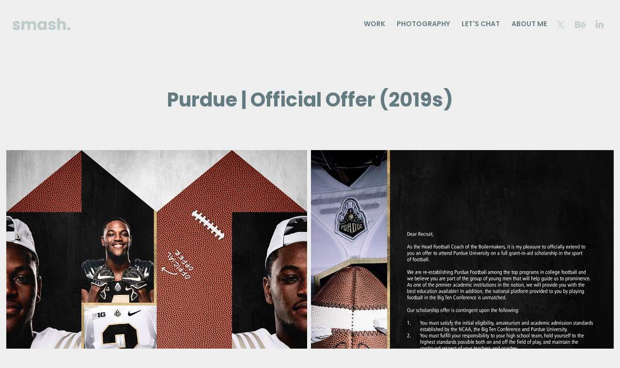

--- FILE ---
content_type: text/html; charset=utf-8
request_url: https://smashmccaff.com/purdue-official-offer-2019s
body_size: 6832
content:
<!DOCTYPE HTML>
<html lang="en-US">
<head>
  <meta charset="UTF-8" />
  <meta name="viewport" content="width=device-width, initial-scale=1" />
      <meta name="keywords"  content="Graphic Design,Ashley McCaffrey,Sports Design,Freelance Graphic Design,Kansas City,Branding,Logo,Motion Design,Brand Identity,Recruiting,Communication Strategy" />
      <meta name="description"  content="Purdue | Official Offer (2019s)" />
      <meta name="twitter:card"  content="summary_large_image" />
      <meta name="twitter:site"  content="@AdobePortfolio" />
      <meta  property="og:title" content="Smash. - Purdue | Official Offer (2019s)" />
      <meta  property="og:description" content="Purdue | Official Offer (2019s)" />
      <meta  property="og:image" content="https://cdn.myportfolio.com/f648a8f2b6493ee508773804fed42643/52b4305f-4d9e-449e-bcb5-b08ea020eb33_rwc_0x0x1920x1080x1920.jpg?h=d205a1db3948dfdf6239bd5329a8e0ba" />
        <link rel="icon" href="https://cdn.myportfolio.com/f648a8f2b6493ee508773804fed42643/1ca0294c-b97e-4fa4-8d76-1be576eb7b5c_carw_1x1x32.jpg?h=55746179308c6fa636841c570998e24c" />
        <link rel="apple-touch-icon" href="https://cdn.myportfolio.com/f648a8f2b6493ee508773804fed42643/eec6fd01-0e94-40bd-9e6b-741fa4526f3d_carw_1x1x180.jpg?h=37e8af433fab962167c9ff78bedc8af2" />
      <link rel="stylesheet" href="/dist/css/main.css" type="text/css" />
      <link rel="stylesheet" href="https://cdn.myportfolio.com/f648a8f2b6493ee508773804fed42643/c85615abaf3769a749bcb37e2e616d9b1759524030.css?h=7aaa9f9b93487df7e0acc826bb9eab3a" type="text/css" />
    <link rel="canonical" href="https://smashmccaff.com/purdue-official-offer-2019s" />
      <title>Smash. - Purdue | Official Offer (2019s)</title>
    <script type="text/javascript" src="//use.typekit.net/ik/[base64].js?cb=35f77bfb8b50944859ea3d3804e7194e7a3173fb" async onload="
    try {
      window.Typekit.load();
    } catch (e) {
      console.warn('Typekit not loaded.');
    }
    "></script>
</head>
  <body class="transition-enabled">  <div class='page-background-video page-background-video-with-panel'>
  </div>
  <div class="js-responsive-nav">
    <div class="responsive-nav has-social">
      <div class="close-responsive-click-area js-close-responsive-nav">
        <div class="close-responsive-button"></div>
      </div>
          <div class="nav-container">
            <nav data-hover-hint="nav">
                <div class="gallery-title"><a href="/work" >Work</a></div>
                <div class="gallery-title"><a href="/photography" >Photography</a></div>
      <div class="page-title">
        <a href="/contact" >Let's Chat</a>
      </div>
      <div class="page-title">
        <a href="/about-me" >About Me</a>
      </div>
                <div class="social pf-nav-social" data-hover-hint="navSocialIcons">
                  <ul>
                          <li>
                            <a href="https://twitter.com/SmashMcCaff" target="_blank">
                              <svg xmlns="http://www.w3.org/2000/svg" xmlns:xlink="http://www.w3.org/1999/xlink" version="1.1" x="0px" y="0px" viewBox="-8 -3 35 24" xml:space="preserve" class="icon"><path d="M10.4 7.4 16.9 0h-1.5L9.7 6.4 5.2 0H0l6.8 9.7L0 17.4h1.5l5.9-6.8 4.7 6.8h5.2l-6.9-10ZM8.3 9.8l-.7-1-5.5-7.6h2.4l4.4 6.2.7 1 5.7 8h-2.4L8.3 9.8Z"/></svg>
                            </a>
                          </li>
                          <li>
                            <a href="https://www.behance.net/ashleymccaffrey" target="_blank">
                              <svg id="Layer_1" data-name="Layer 1" xmlns="http://www.w3.org/2000/svg" viewBox="0 0 30 24" class="icon"><path id="path-1" d="M18.83,14.38a2.78,2.78,0,0,0,.65,1.9,2.31,2.31,0,0,0,1.7.59,2.31,2.31,0,0,0,1.38-.41,1.79,1.79,0,0,0,.71-0.87h2.31a4.48,4.48,0,0,1-1.71,2.53,5,5,0,0,1-2.78.76,5.53,5.53,0,0,1-2-.37,4.34,4.34,0,0,1-1.55-1,4.77,4.77,0,0,1-1-1.63,6.29,6.29,0,0,1,0-4.13,4.83,4.83,0,0,1,1-1.64A4.64,4.64,0,0,1,19.09,9a4.86,4.86,0,0,1,2-.4A4.5,4.5,0,0,1,23.21,9a4.36,4.36,0,0,1,1.5,1.3,5.39,5.39,0,0,1,.84,1.86,7,7,0,0,1,.18,2.18h-6.9Zm3.67-3.24A1.94,1.94,0,0,0,21,10.6a2.26,2.26,0,0,0-1,.22,2,2,0,0,0-.66.54,1.94,1.94,0,0,0-.35.69,3.47,3.47,0,0,0-.12.65h4.29A2.75,2.75,0,0,0,22.5,11.14ZM18.29,6h5.36V7.35H18.29V6ZM13.89,17.7a4.4,4.4,0,0,1-1.51.7,6.44,6.44,0,0,1-1.73.22H4.24V5.12h6.24a7.7,7.7,0,0,1,1.73.17,3.67,3.67,0,0,1,1.33.56,2.6,2.6,0,0,1,.86,1,3.74,3.74,0,0,1,.3,1.58,3,3,0,0,1-.46,1.7,3.33,3.33,0,0,1-1.35,1.12,3.19,3.19,0,0,1,1.82,1.26,3.79,3.79,0,0,1,.59,2.17,3.79,3.79,0,0,1-.39,1.77A3.24,3.24,0,0,1,13.89,17.7ZM11.72,8.19a1.25,1.25,0,0,0-.45-0.47,1.88,1.88,0,0,0-.64-0.24,5.5,5.5,0,0,0-.76-0.05H7.16v3.16h3a2,2,0,0,0,1.28-.38A1.43,1.43,0,0,0,11.89,9,1.73,1.73,0,0,0,11.72,8.19ZM11.84,13a2.39,2.39,0,0,0-1.52-.45H7.16v3.73h3.11a3.61,3.61,0,0,0,.82-0.09A2,2,0,0,0,11.77,16a1.39,1.39,0,0,0,.47-0.54,1.85,1.85,0,0,0,.17-0.88A1.77,1.77,0,0,0,11.84,13Z"/></svg>
                            </a>
                          </li>
                          <li>
                            <a href="https://www.linkedin.com/in/ashley-mccaffrey-83850566/" target="_blank">
                              <svg version="1.1" id="Layer_1" xmlns="http://www.w3.org/2000/svg" xmlns:xlink="http://www.w3.org/1999/xlink" viewBox="0 0 30 24" style="enable-background:new 0 0 30 24;" xml:space="preserve" class="icon">
                              <path id="path-1_24_" d="M19.6,19v-5.8c0-1.4-0.5-2.4-1.7-2.4c-1,0-1.5,0.7-1.8,1.3C16,12.3,16,12.6,16,13v6h-3.4
                                c0,0,0.1-9.8,0-10.8H16v1.5c0,0,0,0,0,0h0v0C16.4,9,17.2,7.9,19,7.9c2.3,0,4,1.5,4,4.9V19H19.6z M8.9,6.7L8.9,6.7
                                C7.7,6.7,7,5.9,7,4.9C7,3.8,7.8,3,8.9,3s1.9,0.8,1.9,1.9C10.9,5.9,10.1,6.7,8.9,6.7z M10.6,19H7.2V8.2h3.4V19z"/>
                              </svg>
                            </a>
                          </li>
                  </ul>
                </div>
            </nav>
          </div>
    </div>
  </div>
  <div class="site-wrap cfix js-site-wrap">
    <div class="site-container">
      <div class="site-content e2e-site-content">
        <header class="site-header">
          <div class="logo-container">
              <div class="logo-wrap" data-hover-hint="logo">
                    <div class="logo e2e-site-logo-text logo-image has-rollover ">
    <a href="/work" class="image-normal image-link">
      <img src="https://cdn.myportfolio.com/f648a8f2b6493ee508773804fed42643/fbea3d91-36f6-4af6-9364-92b89ffcc7b9_rwc_7x0x585x131x4096.png?h=9db2d160f457f41fe8d4996a61260658" alt="Ashley McCaffrey">
    </a>
    <a href="/work" class="image-rollover image-link">
      <img src="https://cdn.myportfolio.com/f648a8f2b6493ee508773804fed42643/b7ad1482-4c7b-460d-813c-1813213b011a_rwc_7x0x585x131x4096.png?h=40a44b444fc6740b417984963fa77f77" alt="Ashley McCaffrey">
    </a>
</div>
              </div>
  <div class="hamburger-click-area js-hamburger">
    <div class="hamburger">
      <i></i>
      <i></i>
      <i></i>
    </div>
  </div>
          </div>
              <div class="nav-container">
                <nav data-hover-hint="nav">
                <div class="gallery-title"><a href="/work" >Work</a></div>
                <div class="gallery-title"><a href="/photography" >Photography</a></div>
      <div class="page-title">
        <a href="/contact" >Let's Chat</a>
      </div>
      <div class="page-title">
        <a href="/about-me" >About Me</a>
      </div>
                    <div class="social pf-nav-social" data-hover-hint="navSocialIcons">
                      <ul>
                              <li>
                                <a href="https://twitter.com/SmashMcCaff" target="_blank">
                                  <svg xmlns="http://www.w3.org/2000/svg" xmlns:xlink="http://www.w3.org/1999/xlink" version="1.1" x="0px" y="0px" viewBox="-8 -3 35 24" xml:space="preserve" class="icon"><path d="M10.4 7.4 16.9 0h-1.5L9.7 6.4 5.2 0H0l6.8 9.7L0 17.4h1.5l5.9-6.8 4.7 6.8h5.2l-6.9-10ZM8.3 9.8l-.7-1-5.5-7.6h2.4l4.4 6.2.7 1 5.7 8h-2.4L8.3 9.8Z"/></svg>
                                </a>
                              </li>
                              <li>
                                <a href="https://www.behance.net/ashleymccaffrey" target="_blank">
                                  <svg id="Layer_1" data-name="Layer 1" xmlns="http://www.w3.org/2000/svg" viewBox="0 0 30 24" class="icon"><path id="path-1" d="M18.83,14.38a2.78,2.78,0,0,0,.65,1.9,2.31,2.31,0,0,0,1.7.59,2.31,2.31,0,0,0,1.38-.41,1.79,1.79,0,0,0,.71-0.87h2.31a4.48,4.48,0,0,1-1.71,2.53,5,5,0,0,1-2.78.76,5.53,5.53,0,0,1-2-.37,4.34,4.34,0,0,1-1.55-1,4.77,4.77,0,0,1-1-1.63,6.29,6.29,0,0,1,0-4.13,4.83,4.83,0,0,1,1-1.64A4.64,4.64,0,0,1,19.09,9a4.86,4.86,0,0,1,2-.4A4.5,4.5,0,0,1,23.21,9a4.36,4.36,0,0,1,1.5,1.3,5.39,5.39,0,0,1,.84,1.86,7,7,0,0,1,.18,2.18h-6.9Zm3.67-3.24A1.94,1.94,0,0,0,21,10.6a2.26,2.26,0,0,0-1,.22,2,2,0,0,0-.66.54,1.94,1.94,0,0,0-.35.69,3.47,3.47,0,0,0-.12.65h4.29A2.75,2.75,0,0,0,22.5,11.14ZM18.29,6h5.36V7.35H18.29V6ZM13.89,17.7a4.4,4.4,0,0,1-1.51.7,6.44,6.44,0,0,1-1.73.22H4.24V5.12h6.24a7.7,7.7,0,0,1,1.73.17,3.67,3.67,0,0,1,1.33.56,2.6,2.6,0,0,1,.86,1,3.74,3.74,0,0,1,.3,1.58,3,3,0,0,1-.46,1.7,3.33,3.33,0,0,1-1.35,1.12,3.19,3.19,0,0,1,1.82,1.26,3.79,3.79,0,0,1,.59,2.17,3.79,3.79,0,0,1-.39,1.77A3.24,3.24,0,0,1,13.89,17.7ZM11.72,8.19a1.25,1.25,0,0,0-.45-0.47,1.88,1.88,0,0,0-.64-0.24,5.5,5.5,0,0,0-.76-0.05H7.16v3.16h3a2,2,0,0,0,1.28-.38A1.43,1.43,0,0,0,11.89,9,1.73,1.73,0,0,0,11.72,8.19ZM11.84,13a2.39,2.39,0,0,0-1.52-.45H7.16v3.73h3.11a3.61,3.61,0,0,0,.82-0.09A2,2,0,0,0,11.77,16a1.39,1.39,0,0,0,.47-0.54,1.85,1.85,0,0,0,.17-0.88A1.77,1.77,0,0,0,11.84,13Z"/></svg>
                                </a>
                              </li>
                              <li>
                                <a href="https://www.linkedin.com/in/ashley-mccaffrey-83850566/" target="_blank">
                                  <svg version="1.1" id="Layer_1" xmlns="http://www.w3.org/2000/svg" xmlns:xlink="http://www.w3.org/1999/xlink" viewBox="0 0 30 24" style="enable-background:new 0 0 30 24;" xml:space="preserve" class="icon">
                                  <path id="path-1_24_" d="M19.6,19v-5.8c0-1.4-0.5-2.4-1.7-2.4c-1,0-1.5,0.7-1.8,1.3C16,12.3,16,12.6,16,13v6h-3.4
                                    c0,0,0.1-9.8,0-10.8H16v1.5c0,0,0,0,0,0h0v0C16.4,9,17.2,7.9,19,7.9c2.3,0,4,1.5,4,4.9V19H19.6z M8.9,6.7L8.9,6.7
                                    C7.7,6.7,7,5.9,7,4.9C7,3.8,7.8,3,8.9,3s1.9,0.8,1.9,1.9C10.9,5.9,10.1,6.7,8.9,6.7z M10.6,19H7.2V8.2h3.4V19z"/>
                                  </svg>
                                </a>
                              </li>
                      </ul>
                    </div>
                </nav>
              </div>
        </header>
        <main>
  <div class="page-container" data-context="page.page.container" data-hover-hint="pageContainer">
    <section class="page standard-modules">
        <header class="page-header content" data-context="pages" data-identity="id:p5c495c588f6c5b03b4aad826c7d9339d7d66e64813ddf22ccd5f5" data-hover-hint="pageHeader" data-hover-hint-id="p5c495c588f6c5b03b4aad826c7d9339d7d66e64813ddf22ccd5f5">
            <h1 class="title preserve-whitespace e2e-site-logo-text">Purdue | Official Offer (2019s)</h1>
        </header>
      <div class="page-content js-page-content" data-context="pages" data-identity="id:p5c495c588f6c5b03b4aad826c7d9339d7d66e64813ddf22ccd5f5">
        <div id="project-canvas" class="js-project-modules modules content">
          <div id="project-modules">
              
              
              
              
              
              
              
              <div class="project-module module media_collection project-module-media_collection" data-id="m5c495c587761f61dc53c47985253520d52c8a55821f0369ce1e6d"  style="padding-top: px;
padding-bottom: px;
">
  <div class="grid--main js-grid-main" data-grid-max-images="
  ">
    <div class="grid__item-container js-grid-item-container" data-flex-grow="200.90909090909" style="width:200.90909090909px; flex-grow:200.90909090909;" data-width="1920" data-height="2484">
      <script type="text/html" class="js-lightbox-slide-content">
        <div class="grid__image-wrapper">
          <img src="https://cdn.myportfolio.com/f648a8f2b6493ee508773804fed42643/489cd188-0ef0-4c1e-8e0f-ee7674e7925a_rw_1920.jpg?h=5e0f170a065345263d5f5d24624a67a4" srcset="https://cdn.myportfolio.com/f648a8f2b6493ee508773804fed42643/489cd188-0ef0-4c1e-8e0f-ee7674e7925a_rw_600.jpg?h=03e8bef2ac4e2c0021a0db33378ace1b 600w,https://cdn.myportfolio.com/f648a8f2b6493ee508773804fed42643/489cd188-0ef0-4c1e-8e0f-ee7674e7925a_rw_1200.jpg?h=bec9330b691882ae69a3a9c9c11ddab9 1200w,https://cdn.myportfolio.com/f648a8f2b6493ee508773804fed42643/489cd188-0ef0-4c1e-8e0f-ee7674e7925a_rw_1920.jpg?h=5e0f170a065345263d5f5d24624a67a4 1920w,"  sizes="(max-width: 1920px) 100vw, 1920px">
        <div>
      </script>
      <img
        class="grid__item-image js-grid__item-image grid__item-image-lazy js-lazy"
        src="[data-uri]"
        
        data-src="https://cdn.myportfolio.com/f648a8f2b6493ee508773804fed42643/489cd188-0ef0-4c1e-8e0f-ee7674e7925a_rw_1920.jpg?h=5e0f170a065345263d5f5d24624a67a4"
        data-srcset="https://cdn.myportfolio.com/f648a8f2b6493ee508773804fed42643/489cd188-0ef0-4c1e-8e0f-ee7674e7925a_rw_600.jpg?h=03e8bef2ac4e2c0021a0db33378ace1b 600w,https://cdn.myportfolio.com/f648a8f2b6493ee508773804fed42643/489cd188-0ef0-4c1e-8e0f-ee7674e7925a_rw_1200.jpg?h=bec9330b691882ae69a3a9c9c11ddab9 1200w,https://cdn.myportfolio.com/f648a8f2b6493ee508773804fed42643/489cd188-0ef0-4c1e-8e0f-ee7674e7925a_rw_1920.jpg?h=5e0f170a065345263d5f5d24624a67a4 1920w,"
      >
      <span class="grid__item-filler" style="padding-bottom:129.41176470588%;"></span>
    </div>
    <div class="grid__item-container js-grid-item-container" data-flex-grow="202.22222222222" style="width:202.22222222222px; flex-grow:202.22222222222;" data-width="1920" data-height="2468">
      <script type="text/html" class="js-lightbox-slide-content">
        <div class="grid__image-wrapper">
          <img src="https://cdn.myportfolio.com/f648a8f2b6493ee508773804fed42643/c87f335d-9924-4148-914e-0fe4bfa67c49_rw_1920.jpg?h=11844bbb5ffe290772d0a9a99fcd80ad" srcset="https://cdn.myportfolio.com/f648a8f2b6493ee508773804fed42643/c87f335d-9924-4148-914e-0fe4bfa67c49_rw_600.jpg?h=8da7407aad0d14ad6685d130c3981d56 600w,https://cdn.myportfolio.com/f648a8f2b6493ee508773804fed42643/c87f335d-9924-4148-914e-0fe4bfa67c49_rw_1200.jpg?h=e64aa4b61ad372ec72c37fd53a0e9cfe 1200w,https://cdn.myportfolio.com/f648a8f2b6493ee508773804fed42643/c87f335d-9924-4148-914e-0fe4bfa67c49_rw_1920.jpg?h=11844bbb5ffe290772d0a9a99fcd80ad 1920w,"  sizes="(max-width: 1920px) 100vw, 1920px">
        <div>
      </script>
      <img
        class="grid__item-image js-grid__item-image grid__item-image-lazy js-lazy"
        src="[data-uri]"
        
        data-src="https://cdn.myportfolio.com/f648a8f2b6493ee508773804fed42643/c87f335d-9924-4148-914e-0fe4bfa67c49_rw_1920.jpg?h=11844bbb5ffe290772d0a9a99fcd80ad"
        data-srcset="https://cdn.myportfolio.com/f648a8f2b6493ee508773804fed42643/c87f335d-9924-4148-914e-0fe4bfa67c49_rw_600.jpg?h=8da7407aad0d14ad6685d130c3981d56 600w,https://cdn.myportfolio.com/f648a8f2b6493ee508773804fed42643/c87f335d-9924-4148-914e-0fe4bfa67c49_rw_1200.jpg?h=e64aa4b61ad372ec72c37fd53a0e9cfe 1200w,https://cdn.myportfolio.com/f648a8f2b6493ee508773804fed42643/c87f335d-9924-4148-914e-0fe4bfa67c49_rw_1920.jpg?h=11844bbb5ffe290772d0a9a99fcd80ad 1920w,"
      >
      <span class="grid__item-filler" style="padding-bottom:128.57142857143%;"></span>
    </div>
    <div class="js-grid-spacer"></div>
  </div>
</div>

              
              
              
              <div class="project-module module image project-module-image js-js-project-module" >

  

  
     <div class="js-lightbox" data-src="https://cdn.myportfolio.com/f648a8f2b6493ee508773804fed42643/da7caefa-dfc1-48a5-a6ff-579afffb824c.jpg?h=00e51affcdc964c6bd58b9c5f572498e">
           <img
             class="js-lazy e2e-site-project-module-image"
             src="[data-uri]"
             data-src="https://cdn.myportfolio.com/f648a8f2b6493ee508773804fed42643/da7caefa-dfc1-48a5-a6ff-579afffb824c_rw_1920.jpg?h=e138cc14340d007468d46bb6416b3dc8"
             data-srcset="https://cdn.myportfolio.com/f648a8f2b6493ee508773804fed42643/da7caefa-dfc1-48a5-a6ff-579afffb824c_rw_600.jpg?h=c8f3be3b291200e9315761179eee61d7 600w,https://cdn.myportfolio.com/f648a8f2b6493ee508773804fed42643/da7caefa-dfc1-48a5-a6ff-579afffb824c_rw_1200.jpg?h=297e572787a43bf830bce2b5267c8836 1200w,https://cdn.myportfolio.com/f648a8f2b6493ee508773804fed42643/da7caefa-dfc1-48a5-a6ff-579afffb824c_rw_1920.jpg?h=e138cc14340d007468d46bb6416b3dc8 1920w,"
             data-sizes="(max-width: 1920px) 100vw, 1920px"
             width="1920"
             height="0"
             style="padding-bottom: 77.67%; background: rgba(0, 0, 0, 0.03)"
             
           >
     </div>
  

</div>

              
              
              
              
              
              
              
              
              
              <div class="project-module module image project-module-image js-js-project-module" >

  

  
     <div class="js-lightbox" data-src="https://cdn.myportfolio.com/f648a8f2b6493ee508773804fed42643/96fd5ebc-ea9b-4231-b120-43cf4bb9f30c.jpg?h=606f5247213c2b2b3f18aae6e356c8d7">
           <img
             class="js-lazy e2e-site-project-module-image"
             src="[data-uri]"
             data-src="https://cdn.myportfolio.com/f648a8f2b6493ee508773804fed42643/96fd5ebc-ea9b-4231-b120-43cf4bb9f30c_rw_1920.jpg?h=21bf444fdb5854cc1a7da3ba96c449f1"
             data-srcset="https://cdn.myportfolio.com/f648a8f2b6493ee508773804fed42643/96fd5ebc-ea9b-4231-b120-43cf4bb9f30c_rw_600.jpg?h=228a2c13b422bd1ce948c1e3ed8375ca 600w,https://cdn.myportfolio.com/f648a8f2b6493ee508773804fed42643/96fd5ebc-ea9b-4231-b120-43cf4bb9f30c_rw_1200.jpg?h=98488308aed4bb1dfeff3436bc409afd 1200w,https://cdn.myportfolio.com/f648a8f2b6493ee508773804fed42643/96fd5ebc-ea9b-4231-b120-43cf4bb9f30c_rw_1920.jpg?h=21bf444fdb5854cc1a7da3ba96c449f1 1920w,"
             data-sizes="(max-width: 1920px) 100vw, 1920px"
             width="1920"
             height="0"
             style="padding-bottom: 77.17%; background: rgba(0, 0, 0, 0.03)"
             
           >
     </div>
  

</div>

              
              
              
              
              
              
              
              
              
              
              
              
              
              
              
              <div class="project-module module media_collection project-module-media_collection" data-id="m5c495c587eaa1e665fefba62378faf202deaa0e3765f4e94b3590"  style="padding-top: px;
padding-bottom: px;
">
  <div class="grid--main js-grid-main" data-grid-max-images="
  ">
    <div class="grid__item-container js-grid-item-container" data-flex-grow="222.60752688172" style="width:222.60752688172px; flex-grow:222.60752688172;" data-width="1274" data-height="1488">
      <script type="text/html" class="js-lightbox-slide-content">
        <div class="grid__image-wrapper">
          <img src="https://cdn.myportfolio.com/f648a8f2b6493ee508773804fed42643/7ce09328-e1a8-4595-9c61-9244ec784991_rw_1920.png?h=76ed22adef08f77c2cdcc3cabc10acc6" srcset="https://cdn.myportfolio.com/f648a8f2b6493ee508773804fed42643/7ce09328-e1a8-4595-9c61-9244ec784991_rw_600.png?h=630be09eff69c3b1d1c64685d39c267b 600w,https://cdn.myportfolio.com/f648a8f2b6493ee508773804fed42643/7ce09328-e1a8-4595-9c61-9244ec784991_rw_1200.png?h=6541997dcad90a3d3c3bce25697d44cc 1200w,https://cdn.myportfolio.com/f648a8f2b6493ee508773804fed42643/7ce09328-e1a8-4595-9c61-9244ec784991_rw_1920.png?h=76ed22adef08f77c2cdcc3cabc10acc6 1274w,"  sizes="(max-width: 1274px) 100vw, 1274px">
        <div>
      </script>
      <img
        class="grid__item-image js-grid__item-image grid__item-image-lazy js-lazy"
        src="[data-uri]"
        
        data-src="https://cdn.myportfolio.com/f648a8f2b6493ee508773804fed42643/7ce09328-e1a8-4595-9c61-9244ec784991_rw_1920.png?h=76ed22adef08f77c2cdcc3cabc10acc6"
        data-srcset="https://cdn.myportfolio.com/f648a8f2b6493ee508773804fed42643/7ce09328-e1a8-4595-9c61-9244ec784991_rw_600.png?h=630be09eff69c3b1d1c64685d39c267b 600w,https://cdn.myportfolio.com/f648a8f2b6493ee508773804fed42643/7ce09328-e1a8-4595-9c61-9244ec784991_rw_1200.png?h=6541997dcad90a3d3c3bce25697d44cc 1200w,https://cdn.myportfolio.com/f648a8f2b6493ee508773804fed42643/7ce09328-e1a8-4595-9c61-9244ec784991_rw_1920.png?h=76ed22adef08f77c2cdcc3cabc10acc6 1274w,"
      >
      <span class="grid__item-filler" style="padding-bottom:116.79748822606%;"></span>
    </div>
    <div class="grid__item-container js-grid-item-container" data-flex-grow="222.20726783311" style="width:222.20726783311px; flex-grow:222.20726783311;" data-width="1270" data-height="1486">
      <script type="text/html" class="js-lightbox-slide-content">
        <div class="grid__image-wrapper">
          <img src="https://cdn.myportfolio.com/f648a8f2b6493ee508773804fed42643/81af8eda-21c8-4a8f-8572-f54e1e8060ba_rw_1920.png?h=9c37f0d2d946d27d3186a17c980ade5e" srcset="https://cdn.myportfolio.com/f648a8f2b6493ee508773804fed42643/81af8eda-21c8-4a8f-8572-f54e1e8060ba_rw_600.png?h=bbb07cb87f75f88f1b128ddce2509605 600w,https://cdn.myportfolio.com/f648a8f2b6493ee508773804fed42643/81af8eda-21c8-4a8f-8572-f54e1e8060ba_rw_1200.png?h=5cd60a16918aede72382f69de388ad14 1200w,https://cdn.myportfolio.com/f648a8f2b6493ee508773804fed42643/81af8eda-21c8-4a8f-8572-f54e1e8060ba_rw_1920.png?h=9c37f0d2d946d27d3186a17c980ade5e 1270w,"  sizes="(max-width: 1270px) 100vw, 1270px">
        <div>
      </script>
      <img
        class="grid__item-image js-grid__item-image grid__item-image-lazy js-lazy"
        src="[data-uri]"
        
        data-src="https://cdn.myportfolio.com/f648a8f2b6493ee508773804fed42643/81af8eda-21c8-4a8f-8572-f54e1e8060ba_rw_1920.png?h=9c37f0d2d946d27d3186a17c980ade5e"
        data-srcset="https://cdn.myportfolio.com/f648a8f2b6493ee508773804fed42643/81af8eda-21c8-4a8f-8572-f54e1e8060ba_rw_600.png?h=bbb07cb87f75f88f1b128ddce2509605 600w,https://cdn.myportfolio.com/f648a8f2b6493ee508773804fed42643/81af8eda-21c8-4a8f-8572-f54e1e8060ba_rw_1200.png?h=5cd60a16918aede72382f69de388ad14 1200w,https://cdn.myportfolio.com/f648a8f2b6493ee508773804fed42643/81af8eda-21c8-4a8f-8572-f54e1e8060ba_rw_1920.png?h=9c37f0d2d946d27d3186a17c980ade5e 1270w,"
      >
      <span class="grid__item-filler" style="padding-bottom:117.00787401575%;"></span>
    </div>
    <div class="grid__item-container js-grid-item-container" data-flex-grow="248.66165413534" style="width:248.66165413534px; flex-grow:248.66165413534;" data-width="1272" data-height="1330">
      <script type="text/html" class="js-lightbox-slide-content">
        <div class="grid__image-wrapper">
          <img src="https://cdn.myportfolio.com/f648a8f2b6493ee508773804fed42643/9abddf2b-6f9d-4d69-a2ac-479c766d8b95_rw_1920.png?h=70d275ce60acc09c4a12f1f09a160d4e" srcset="https://cdn.myportfolio.com/f648a8f2b6493ee508773804fed42643/9abddf2b-6f9d-4d69-a2ac-479c766d8b95_rw_600.png?h=4745d15836b60f6a513b44b2a5cee74f 600w,https://cdn.myportfolio.com/f648a8f2b6493ee508773804fed42643/9abddf2b-6f9d-4d69-a2ac-479c766d8b95_rw_1200.png?h=53911a142ed8555a588e1ca813a4aed1 1200w,https://cdn.myportfolio.com/f648a8f2b6493ee508773804fed42643/9abddf2b-6f9d-4d69-a2ac-479c766d8b95_rw_1920.png?h=70d275ce60acc09c4a12f1f09a160d4e 1272w,"  sizes="(max-width: 1272px) 100vw, 1272px">
        <div>
      </script>
      <img
        class="grid__item-image js-grid__item-image grid__item-image-lazy js-lazy"
        src="[data-uri]"
        
        data-src="https://cdn.myportfolio.com/f648a8f2b6493ee508773804fed42643/9abddf2b-6f9d-4d69-a2ac-479c766d8b95_rw_1920.png?h=70d275ce60acc09c4a12f1f09a160d4e"
        data-srcset="https://cdn.myportfolio.com/f648a8f2b6493ee508773804fed42643/9abddf2b-6f9d-4d69-a2ac-479c766d8b95_rw_600.png?h=4745d15836b60f6a513b44b2a5cee74f 600w,https://cdn.myportfolio.com/f648a8f2b6493ee508773804fed42643/9abddf2b-6f9d-4d69-a2ac-479c766d8b95_rw_1200.png?h=53911a142ed8555a588e1ca813a4aed1 1200w,https://cdn.myportfolio.com/f648a8f2b6493ee508773804fed42643/9abddf2b-6f9d-4d69-a2ac-479c766d8b95_rw_1920.png?h=70d275ce60acc09c4a12f1f09a160d4e 1272w,"
      >
      <span class="grid__item-filler" style="padding-bottom:104.55974842767%;"></span>
    </div>
    <div class="js-grid-spacer"></div>
  </div>
</div>

              
              
              
              
              
              
              
              
              
              <div class="project-module module media_collection project-module-media_collection" data-id="m5c495c588456f4dadab3f285caf4a970956204e9930ab8b10bd5e"  style="padding-top: px;
padding-bottom: px;
">
  <div class="grid--main js-grid-main" data-grid-max-images="
  ">
    <div class="grid__item-container js-grid-item-container" data-flex-grow="462.22222222222" style="width:462.22222222222px; flex-grow:462.22222222222;" data-width="1920" data-height="1080">
      <script type="text/html" class="js-lightbox-slide-content">
        <div class="grid__image-wrapper">
          <img src="https://cdn.myportfolio.com/f648a8f2b6493ee508773804fed42643/7aaeae3a-f325-4dd3-9d8c-b0358c0b70b6_rw_1920.jpg?h=da22ce668acd1c077e10f4b0743c72a3" srcset="https://cdn.myportfolio.com/f648a8f2b6493ee508773804fed42643/7aaeae3a-f325-4dd3-9d8c-b0358c0b70b6_rw_600.jpg?h=942cff3db19b85ff5f57c6b6d52a6e52 600w,https://cdn.myportfolio.com/f648a8f2b6493ee508773804fed42643/7aaeae3a-f325-4dd3-9d8c-b0358c0b70b6_rw_1200.jpg?h=5e22951fd1c9423994a1c719adffa0d4 1200w,https://cdn.myportfolio.com/f648a8f2b6493ee508773804fed42643/7aaeae3a-f325-4dd3-9d8c-b0358c0b70b6_rw_1920.jpg?h=da22ce668acd1c077e10f4b0743c72a3 1920w,"  sizes="(max-width: 1920px) 100vw, 1920px">
        <div>
      </script>
      <img
        class="grid__item-image js-grid__item-image grid__item-image-lazy js-lazy"
        src="[data-uri]"
        
        data-src="https://cdn.myportfolio.com/f648a8f2b6493ee508773804fed42643/7aaeae3a-f325-4dd3-9d8c-b0358c0b70b6_rw_1920.jpg?h=da22ce668acd1c077e10f4b0743c72a3"
        data-srcset="https://cdn.myportfolio.com/f648a8f2b6493ee508773804fed42643/7aaeae3a-f325-4dd3-9d8c-b0358c0b70b6_rw_600.jpg?h=942cff3db19b85ff5f57c6b6d52a6e52 600w,https://cdn.myportfolio.com/f648a8f2b6493ee508773804fed42643/7aaeae3a-f325-4dd3-9d8c-b0358c0b70b6_rw_1200.jpg?h=5e22951fd1c9423994a1c719adffa0d4 1200w,https://cdn.myportfolio.com/f648a8f2b6493ee508773804fed42643/7aaeae3a-f325-4dd3-9d8c-b0358c0b70b6_rw_1920.jpg?h=da22ce668acd1c077e10f4b0743c72a3 1920w,"
      >
      <span class="grid__item-filler" style="padding-bottom:56.25%;"></span>
    </div>
    <div class="grid__item-container js-grid-item-container" data-flex-grow="462.22222222222" style="width:462.22222222222px; flex-grow:462.22222222222;" data-width="1920" data-height="1080">
      <script type="text/html" class="js-lightbox-slide-content">
        <div class="grid__image-wrapper">
          <img src="https://cdn.myportfolio.com/f648a8f2b6493ee508773804fed42643/06f76cfe-6a64-4c1a-bf43-8fbc2180cbd5_rw_1920.jpg?h=288c0631ffc62df58a7e930025622069" srcset="https://cdn.myportfolio.com/f648a8f2b6493ee508773804fed42643/06f76cfe-6a64-4c1a-bf43-8fbc2180cbd5_rw_600.jpg?h=01e0bc94d1c28683ca4ad5afca81d796 600w,https://cdn.myportfolio.com/f648a8f2b6493ee508773804fed42643/06f76cfe-6a64-4c1a-bf43-8fbc2180cbd5_rw_1200.jpg?h=5387cc73eb704c443b0a20a144d15b92 1200w,https://cdn.myportfolio.com/f648a8f2b6493ee508773804fed42643/06f76cfe-6a64-4c1a-bf43-8fbc2180cbd5_rw_1920.jpg?h=288c0631ffc62df58a7e930025622069 1920w,"  sizes="(max-width: 1920px) 100vw, 1920px">
        <div>
      </script>
      <img
        class="grid__item-image js-grid__item-image grid__item-image-lazy js-lazy"
        src="[data-uri]"
        
        data-src="https://cdn.myportfolio.com/f648a8f2b6493ee508773804fed42643/06f76cfe-6a64-4c1a-bf43-8fbc2180cbd5_rw_1920.jpg?h=288c0631ffc62df58a7e930025622069"
        data-srcset="https://cdn.myportfolio.com/f648a8f2b6493ee508773804fed42643/06f76cfe-6a64-4c1a-bf43-8fbc2180cbd5_rw_600.jpg?h=01e0bc94d1c28683ca4ad5afca81d796 600w,https://cdn.myportfolio.com/f648a8f2b6493ee508773804fed42643/06f76cfe-6a64-4c1a-bf43-8fbc2180cbd5_rw_1200.jpg?h=5387cc73eb704c443b0a20a144d15b92 1200w,https://cdn.myportfolio.com/f648a8f2b6493ee508773804fed42643/06f76cfe-6a64-4c1a-bf43-8fbc2180cbd5_rw_1920.jpg?h=288c0631ffc62df58a7e930025622069 1920w,"
      >
      <span class="grid__item-filler" style="padding-bottom:56.25%;"></span>
    </div>
    <div class="js-grid-spacer"></div>
  </div>
</div>

              
              
              
              
              
              
              
              
              
              <div class="project-module module media_collection project-module-media_collection" data-id="m5c495c5887bb6802901848ef5b9e5f9ccfdc43502cdf9ba16ffc1"  style="padding-top: px;
padding-bottom: px;
">
  <div class="grid--main js-grid-main" data-grid-max-images="
  ">
    <div class="grid__item-container js-grid-item-container" data-flex-grow="462.22222222222" style="width:462.22222222222px; flex-grow:462.22222222222;" data-width="1920" data-height="1080">
      <script type="text/html" class="js-lightbox-slide-content">
        <div class="grid__image-wrapper">
          <img src="https://cdn.myportfolio.com/f648a8f2b6493ee508773804fed42643/b4db09dc-b098-494a-b620-4610dbd2edfe_rw_1920.jpg?h=0c5b0a86ddabaee0a88f3db107de02e4" srcset="https://cdn.myportfolio.com/f648a8f2b6493ee508773804fed42643/b4db09dc-b098-494a-b620-4610dbd2edfe_rw_600.jpg?h=7cbdfe7e1276c2b055edb90765d7e2af 600w,https://cdn.myportfolio.com/f648a8f2b6493ee508773804fed42643/b4db09dc-b098-494a-b620-4610dbd2edfe_rw_1200.jpg?h=32f46bf3967b04f232954eb55ad8d86a 1200w,https://cdn.myportfolio.com/f648a8f2b6493ee508773804fed42643/b4db09dc-b098-494a-b620-4610dbd2edfe_rw_1920.jpg?h=0c5b0a86ddabaee0a88f3db107de02e4 1920w,"  sizes="(max-width: 1920px) 100vw, 1920px">
        <div>
      </script>
      <img
        class="grid__item-image js-grid__item-image grid__item-image-lazy js-lazy"
        src="[data-uri]"
        
        data-src="https://cdn.myportfolio.com/f648a8f2b6493ee508773804fed42643/b4db09dc-b098-494a-b620-4610dbd2edfe_rw_1920.jpg?h=0c5b0a86ddabaee0a88f3db107de02e4"
        data-srcset="https://cdn.myportfolio.com/f648a8f2b6493ee508773804fed42643/b4db09dc-b098-494a-b620-4610dbd2edfe_rw_600.jpg?h=7cbdfe7e1276c2b055edb90765d7e2af 600w,https://cdn.myportfolio.com/f648a8f2b6493ee508773804fed42643/b4db09dc-b098-494a-b620-4610dbd2edfe_rw_1200.jpg?h=32f46bf3967b04f232954eb55ad8d86a 1200w,https://cdn.myportfolio.com/f648a8f2b6493ee508773804fed42643/b4db09dc-b098-494a-b620-4610dbd2edfe_rw_1920.jpg?h=0c5b0a86ddabaee0a88f3db107de02e4 1920w,"
      >
      <span class="grid__item-filler" style="padding-bottom:56.25%;"></span>
    </div>
    <div class="grid__item-container js-grid-item-container" data-flex-grow="462.22222222222" style="width:462.22222222222px; flex-grow:462.22222222222;" data-width="1920" data-height="1080">
      <script type="text/html" class="js-lightbox-slide-content">
        <div class="grid__image-wrapper">
          <img src="https://cdn.myportfolio.com/f648a8f2b6493ee508773804fed42643/184ae330-11f8-4ac8-a3fc-c76e54fa1e10_rw_1920.jpg?h=ac9e81b93f6e30cdb08163a749c4f912" srcset="https://cdn.myportfolio.com/f648a8f2b6493ee508773804fed42643/184ae330-11f8-4ac8-a3fc-c76e54fa1e10_rw_600.jpg?h=4cb577cae68aa2d4fd149f34021b3ebb 600w,https://cdn.myportfolio.com/f648a8f2b6493ee508773804fed42643/184ae330-11f8-4ac8-a3fc-c76e54fa1e10_rw_1200.jpg?h=4bb862d02371190730c35114473cdfd1 1200w,https://cdn.myportfolio.com/f648a8f2b6493ee508773804fed42643/184ae330-11f8-4ac8-a3fc-c76e54fa1e10_rw_1920.jpg?h=ac9e81b93f6e30cdb08163a749c4f912 1920w,"  sizes="(max-width: 1920px) 100vw, 1920px">
        <div>
      </script>
      <img
        class="grid__item-image js-grid__item-image grid__item-image-lazy js-lazy"
        src="[data-uri]"
        
        data-src="https://cdn.myportfolio.com/f648a8f2b6493ee508773804fed42643/184ae330-11f8-4ac8-a3fc-c76e54fa1e10_rw_1920.jpg?h=ac9e81b93f6e30cdb08163a749c4f912"
        data-srcset="https://cdn.myportfolio.com/f648a8f2b6493ee508773804fed42643/184ae330-11f8-4ac8-a3fc-c76e54fa1e10_rw_600.jpg?h=4cb577cae68aa2d4fd149f34021b3ebb 600w,https://cdn.myportfolio.com/f648a8f2b6493ee508773804fed42643/184ae330-11f8-4ac8-a3fc-c76e54fa1e10_rw_1200.jpg?h=4bb862d02371190730c35114473cdfd1 1200w,https://cdn.myportfolio.com/f648a8f2b6493ee508773804fed42643/184ae330-11f8-4ac8-a3fc-c76e54fa1e10_rw_1920.jpg?h=ac9e81b93f6e30cdb08163a749c4f912 1920w,"
      >
      <span class="grid__item-filler" style="padding-bottom:56.25%;"></span>
    </div>
    <div class="js-grid-spacer"></div>
  </div>
</div>

              
              
              
              
              
              
              
              
              
              <div class="project-module module media_collection project-module-media_collection" data-id="m5c495c588bb64b05303574b7214db38806ef4528200f87b9d6197"  style="padding-top: px;
padding-bottom: px;
">
  <div class="grid--main js-grid-main" data-grid-max-images="
  ">
    <div class="grid__item-container js-grid-item-container" data-flex-grow="396.22085889571" style="width:396.22085889571px; flex-grow:396.22085889571;" data-width="1242" data-height="815">
      <script type="text/html" class="js-lightbox-slide-content">
        <div class="grid__image-wrapper">
          <img src="https://cdn.myportfolio.com/f648a8f2b6493ee508773804fed42643/cd0da1c7-7798-426f-8c25-a3118b309d15_rw_1920.jpg?h=31d6d6eeaea48cc1f72bac2c0e261937" srcset="https://cdn.myportfolio.com/f648a8f2b6493ee508773804fed42643/cd0da1c7-7798-426f-8c25-a3118b309d15_rw_600.jpg?h=052bbce7f79b00c0ce1ffcc3278dd189 600w,https://cdn.myportfolio.com/f648a8f2b6493ee508773804fed42643/cd0da1c7-7798-426f-8c25-a3118b309d15_rw_1200.jpg?h=b01befba28e2684507257e6af7fa6cf9 1200w,https://cdn.myportfolio.com/f648a8f2b6493ee508773804fed42643/cd0da1c7-7798-426f-8c25-a3118b309d15_rw_1920.jpg?h=31d6d6eeaea48cc1f72bac2c0e261937 1242w,"  sizes="(max-width: 1242px) 100vw, 1242px">
        <div>
      </script>
      <img
        class="grid__item-image js-grid__item-image grid__item-image-lazy js-lazy"
        src="[data-uri]"
        
        data-src="https://cdn.myportfolio.com/f648a8f2b6493ee508773804fed42643/cd0da1c7-7798-426f-8c25-a3118b309d15_rw_1920.jpg?h=31d6d6eeaea48cc1f72bac2c0e261937"
        data-srcset="https://cdn.myportfolio.com/f648a8f2b6493ee508773804fed42643/cd0da1c7-7798-426f-8c25-a3118b309d15_rw_600.jpg?h=052bbce7f79b00c0ce1ffcc3278dd189 600w,https://cdn.myportfolio.com/f648a8f2b6493ee508773804fed42643/cd0da1c7-7798-426f-8c25-a3118b309d15_rw_1200.jpg?h=b01befba28e2684507257e6af7fa6cf9 1200w,https://cdn.myportfolio.com/f648a8f2b6493ee508773804fed42643/cd0da1c7-7798-426f-8c25-a3118b309d15_rw_1920.jpg?h=31d6d6eeaea48cc1f72bac2c0e261937 1242w,"
      >
      <span class="grid__item-filler" style="padding-bottom:65.619967793881%;"></span>
    </div>
    <div class="grid__item-container js-grid-item-container" data-flex-grow="391.41818181818" style="width:391.41818181818px; flex-grow:391.41818181818;" data-width="1242" data-height="825">
      <script type="text/html" class="js-lightbox-slide-content">
        <div class="grid__image-wrapper">
          <img src="https://cdn.myportfolio.com/f648a8f2b6493ee508773804fed42643/6e931a2a-2ac2-402b-8d9d-a64699026e9a_rw_1920.jpg?h=7dfebc870308dd3dc0b5284e2be21f05" srcset="https://cdn.myportfolio.com/f648a8f2b6493ee508773804fed42643/6e931a2a-2ac2-402b-8d9d-a64699026e9a_rw_600.jpg?h=6e16ac8f1f6f749ab7e3dca489cfffcf 600w,https://cdn.myportfolio.com/f648a8f2b6493ee508773804fed42643/6e931a2a-2ac2-402b-8d9d-a64699026e9a_rw_1200.jpg?h=39c05b1266602ca1c4db17115a2565b2 1200w,https://cdn.myportfolio.com/f648a8f2b6493ee508773804fed42643/6e931a2a-2ac2-402b-8d9d-a64699026e9a_rw_1920.jpg?h=7dfebc870308dd3dc0b5284e2be21f05 1242w,"  sizes="(max-width: 1242px) 100vw, 1242px">
        <div>
      </script>
      <img
        class="grid__item-image js-grid__item-image grid__item-image-lazy js-lazy"
        src="[data-uri]"
        
        data-src="https://cdn.myportfolio.com/f648a8f2b6493ee508773804fed42643/6e931a2a-2ac2-402b-8d9d-a64699026e9a_rw_1920.jpg?h=7dfebc870308dd3dc0b5284e2be21f05"
        data-srcset="https://cdn.myportfolio.com/f648a8f2b6493ee508773804fed42643/6e931a2a-2ac2-402b-8d9d-a64699026e9a_rw_600.jpg?h=6e16ac8f1f6f749ab7e3dca489cfffcf 600w,https://cdn.myportfolio.com/f648a8f2b6493ee508773804fed42643/6e931a2a-2ac2-402b-8d9d-a64699026e9a_rw_1200.jpg?h=39c05b1266602ca1c4db17115a2565b2 1200w,https://cdn.myportfolio.com/f648a8f2b6493ee508773804fed42643/6e931a2a-2ac2-402b-8d9d-a64699026e9a_rw_1920.jpg?h=7dfebc870308dd3dc0b5284e2be21f05 1242w,"
      >
      <span class="grid__item-filler" style="padding-bottom:66.425120772947%;"></span>
    </div>
    <div class="js-grid-spacer"></div>
  </div>
</div>

              
              
          </div>
        </div>
      </div>
    </section>
        <section class="back-to-top" data-hover-hint="backToTop">
          <a href="#"><span class="arrow">&uarr;</span><span class="preserve-whitespace">Back to Top</span></a>
        </section>
        <a class="back-to-top-fixed js-back-to-top back-to-top-fixed-with-panel" data-hover-hint="backToTop" data-hover-hint-placement="top-start" href="#">
          <svg version="1.1" id="Layer_1" xmlns="http://www.w3.org/2000/svg" xmlns:xlink="http://www.w3.org/1999/xlink" x="0px" y="0px"
           viewBox="0 0 26 26" style="enable-background:new 0 0 26 26;" xml:space="preserve" class="icon icon-back-to-top">
          <g>
            <path d="M13.8,1.3L21.6,9c0.1,0.1,0.1,0.3,0.2,0.4c0.1,0.1,0.1,0.3,0.1,0.4s0,0.3-0.1,0.4c-0.1,0.1-0.1,0.3-0.3,0.4
              c-0.1,0.1-0.2,0.2-0.4,0.3c-0.2,0.1-0.3,0.1-0.4,0.1c-0.1,0-0.3,0-0.4-0.1c-0.2-0.1-0.3-0.2-0.4-0.3L14.2,5l0,19.1
              c0,0.2-0.1,0.3-0.1,0.5c0,0.1-0.1,0.3-0.3,0.4c-0.1,0.1-0.2,0.2-0.4,0.3c-0.1,0.1-0.3,0.1-0.5,0.1c-0.1,0-0.3,0-0.4-0.1
              c-0.1-0.1-0.3-0.1-0.4-0.3c-0.1-0.1-0.2-0.2-0.3-0.4c-0.1-0.1-0.1-0.3-0.1-0.5l0-19.1l-5.7,5.7C6,10.8,5.8,10.9,5.7,11
              c-0.1,0.1-0.3,0.1-0.4,0.1c-0.2,0-0.3,0-0.4-0.1c-0.1-0.1-0.3-0.2-0.4-0.3c-0.1-0.1-0.1-0.2-0.2-0.4C4.1,10.2,4,10.1,4.1,9.9
              c0-0.1,0-0.3,0.1-0.4c0-0.1,0.1-0.3,0.3-0.4l7.7-7.8c0.1,0,0.2-0.1,0.2-0.1c0,0,0.1-0.1,0.2-0.1c0.1,0,0.2,0,0.2-0.1
              c0.1,0,0.1,0,0.2,0c0,0,0.1,0,0.2,0c0.1,0,0.2,0,0.2,0.1c0.1,0,0.1,0.1,0.2,0.1C13.7,1.2,13.8,1.2,13.8,1.3z"/>
          </g>
          </svg>
        </a>
  </div>
              <footer class="site-footer" data-hover-hint="footer">
                  <div class="social pf-footer-social" data-context="theme.footer" data-hover-hint="footerSocialIcons">
                    <ul>
                            <li>
                              <a href="https://twitter.com/SmashMcCaff" target="_blank">
                                <svg xmlns="http://www.w3.org/2000/svg" xmlns:xlink="http://www.w3.org/1999/xlink" version="1.1" x="0px" y="0px" viewBox="-8 -3 35 24" xml:space="preserve" class="icon"><path d="M10.4 7.4 16.9 0h-1.5L9.7 6.4 5.2 0H0l6.8 9.7L0 17.4h1.5l5.9-6.8 4.7 6.8h5.2l-6.9-10ZM8.3 9.8l-.7-1-5.5-7.6h2.4l4.4 6.2.7 1 5.7 8h-2.4L8.3 9.8Z"/></svg>
                              </a>
                            </li>
                            <li>
                              <a href="https://www.behance.net/ashleymccaffrey" target="_blank">
                                <svg id="Layer_1" data-name="Layer 1" xmlns="http://www.w3.org/2000/svg" viewBox="0 0 30 24" class="icon"><path id="path-1" d="M18.83,14.38a2.78,2.78,0,0,0,.65,1.9,2.31,2.31,0,0,0,1.7.59,2.31,2.31,0,0,0,1.38-.41,1.79,1.79,0,0,0,.71-0.87h2.31a4.48,4.48,0,0,1-1.71,2.53,5,5,0,0,1-2.78.76,5.53,5.53,0,0,1-2-.37,4.34,4.34,0,0,1-1.55-1,4.77,4.77,0,0,1-1-1.63,6.29,6.29,0,0,1,0-4.13,4.83,4.83,0,0,1,1-1.64A4.64,4.64,0,0,1,19.09,9a4.86,4.86,0,0,1,2-.4A4.5,4.5,0,0,1,23.21,9a4.36,4.36,0,0,1,1.5,1.3,5.39,5.39,0,0,1,.84,1.86,7,7,0,0,1,.18,2.18h-6.9Zm3.67-3.24A1.94,1.94,0,0,0,21,10.6a2.26,2.26,0,0,0-1,.22,2,2,0,0,0-.66.54,1.94,1.94,0,0,0-.35.69,3.47,3.47,0,0,0-.12.65h4.29A2.75,2.75,0,0,0,22.5,11.14ZM18.29,6h5.36V7.35H18.29V6ZM13.89,17.7a4.4,4.4,0,0,1-1.51.7,6.44,6.44,0,0,1-1.73.22H4.24V5.12h6.24a7.7,7.7,0,0,1,1.73.17,3.67,3.67,0,0,1,1.33.56,2.6,2.6,0,0,1,.86,1,3.74,3.74,0,0,1,.3,1.58,3,3,0,0,1-.46,1.7,3.33,3.33,0,0,1-1.35,1.12,3.19,3.19,0,0,1,1.82,1.26,3.79,3.79,0,0,1,.59,2.17,3.79,3.79,0,0,1-.39,1.77A3.24,3.24,0,0,1,13.89,17.7ZM11.72,8.19a1.25,1.25,0,0,0-.45-0.47,1.88,1.88,0,0,0-.64-0.24,5.5,5.5,0,0,0-.76-0.05H7.16v3.16h3a2,2,0,0,0,1.28-.38A1.43,1.43,0,0,0,11.89,9,1.73,1.73,0,0,0,11.72,8.19ZM11.84,13a2.39,2.39,0,0,0-1.52-.45H7.16v3.73h3.11a3.61,3.61,0,0,0,.82-0.09A2,2,0,0,0,11.77,16a1.39,1.39,0,0,0,.47-0.54,1.85,1.85,0,0,0,.17-0.88A1.77,1.77,0,0,0,11.84,13Z"/></svg>
                              </a>
                            </li>
                            <li>
                              <a href="https://www.linkedin.com/in/ashley-mccaffrey-83850566/" target="_blank">
                                <svg version="1.1" id="Layer_1" xmlns="http://www.w3.org/2000/svg" xmlns:xlink="http://www.w3.org/1999/xlink" viewBox="0 0 30 24" style="enable-background:new 0 0 30 24;" xml:space="preserve" class="icon">
                                <path id="path-1_24_" d="M19.6,19v-5.8c0-1.4-0.5-2.4-1.7-2.4c-1,0-1.5,0.7-1.8,1.3C16,12.3,16,12.6,16,13v6h-3.4
                                  c0,0,0.1-9.8,0-10.8H16v1.5c0,0,0,0,0,0h0v0C16.4,9,17.2,7.9,19,7.9c2.3,0,4,1.5,4,4.9V19H19.6z M8.9,6.7L8.9,6.7
                                  C7.7,6.7,7,5.9,7,4.9C7,3.8,7.8,3,8.9,3s1.9,0.8,1.9,1.9C10.9,5.9,10.1,6.7,8.9,6.7z M10.6,19H7.2V8.2h3.4V19z"/>
                                </svg>
                              </a>
                            </li>
                    </ul>
                  </div>
                <div class="footer-text">
                  Powered by <a href="http://portfolio.adobe.com" target="_blank">Adobe Portfolio</a>
                </div>
              </footer>
        </main>
      </div>
    </div>
  </div>
</body>
<script type="text/javascript">
  // fix for Safari's back/forward cache
  window.onpageshow = function(e) {
    if (e.persisted) { window.location.reload(); }
  };
</script>
  <script type="text/javascript">var __config__ = {"page_id":"p5c495c588f6c5b03b4aad826c7d9339d7d66e64813ddf22ccd5f5","theme":{"name":"geometric"},"pageTransition":true,"linkTransition":true,"disableDownload":true,"localizedValidationMessages":{"required":"This field is required","Email":"This field must be a valid email address"},"lightbox":{"enabled":true,"color":{"opacity":0.94,"hex":"#fff"}},"cookie_banner":{"enabled":false}};</script>
  <script type="text/javascript" src="/site/translations?cb=35f77bfb8b50944859ea3d3804e7194e7a3173fb"></script>
  <script type="text/javascript" src="/dist/js/main.js?cb=35f77bfb8b50944859ea3d3804e7194e7a3173fb"></script>
</html>
